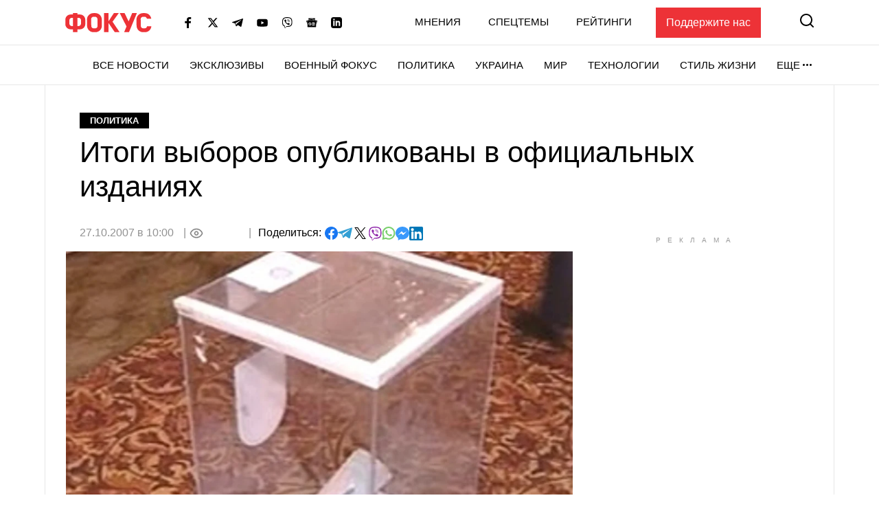

--- FILE ---
content_type: text/html; charset=utf-8
request_url: https://www.google.com/recaptcha/api2/aframe
body_size: 259
content:
<!DOCTYPE HTML><html><head><meta http-equiv="content-type" content="text/html; charset=UTF-8"></head><body><script nonce="3Dm-BzzO2lhwPD826kO6mA">/** Anti-fraud and anti-abuse applications only. See google.com/recaptcha */ try{var clients={'sodar':'https://pagead2.googlesyndication.com/pagead/sodar?'};window.addEventListener("message",function(a){try{if(a.source===window.parent){var b=JSON.parse(a.data);var c=clients[b['id']];if(c){var d=document.createElement('img');d.src=c+b['params']+'&rc='+(localStorage.getItem("rc::a")?sessionStorage.getItem("rc::b"):"");window.document.body.appendChild(d);sessionStorage.setItem("rc::e",parseInt(sessionStorage.getItem("rc::e")||0)+1);localStorage.setItem("rc::h",'1768979926601');}}}catch(b){}});window.parent.postMessage("_grecaptcha_ready", "*");}catch(b){}</script></body></html>

--- FILE ---
content_type: application/javascript; charset=utf-8
request_url: https://fundingchoicesmessages.google.com/f/AGSKWxXHIXlclxKu_SmLTZDmjLuKDomb314l2MSWzcByKSghwEpT_9A956OrTu9RIhyEsX7gkE4ebkyezjJH_gtSakgDobvVtuYr5_b5SofQ-OJA9IisfXGezgvZOBasFdYjRtqZ_oFwtw==?fccs=W251bGwsbnVsbCxudWxsLG51bGwsbnVsbCxudWxsLFsxNzY4OTc5OTI1LDIwOTAwMDAwMF0sbnVsbCxudWxsLG51bGwsW251bGwsWzddXSwiaHR0cHM6Ly9mb2N1cy51YS9wb2xpdGljcy8xMjA3NyIsbnVsbCxbWzgsIjlvRUJSLTVtcXFvIl0sWzksImVuLVVTIl0sWzE5LCIyIl0sWzE3LCJbMF0iXSxbMjQsIiJdLFsyOSwiZmFsc2UiXV1d
body_size: -218
content:
if (typeof __googlefc.fcKernelManager.run === 'function') {"use strict";this.default_ContributorServingResponseClientJs=this.default_ContributorServingResponseClientJs||{};(function(_){var window=this;
try{
var QH=function(a){this.A=_.t(a)};_.u(QH,_.J);var RH=_.ed(QH);var SH=function(a,b,c){this.B=a;this.params=b;this.j=c;this.l=_.F(this.params,4);this.o=new _.dh(this.B.document,_.O(this.params,3),new _.Qg(_.Qk(this.j)))};SH.prototype.run=function(){if(_.P(this.params,10)){var a=this.o;var b=_.eh(a);b=_.Od(b,4);_.ih(a,b)}a=_.Rk(this.j)?_.be(_.Rk(this.j)):new _.de;_.ee(a,9);_.F(a,4)!==1&&_.G(a,4,this.l===2||this.l===3?1:2);_.Fg(this.params,5)&&(b=_.O(this.params,5),_.hg(a,6,b));return a};var TH=function(){};TH.prototype.run=function(a,b){var c,d;return _.v(function(e){c=RH(b);d=(new SH(a,c,_.A(c,_.Pk,2))).run();return e.return({ia:_.L(d)})})};_.Tk(8,new TH);
}catch(e){_._DumpException(e)}
}).call(this,this.default_ContributorServingResponseClientJs);
// Google Inc.

//# sourceURL=/_/mss/boq-content-ads-contributor/_/js/k=boq-content-ads-contributor.ContributorServingResponseClientJs.en_US.9oEBR-5mqqo.es5.O/d=1/exm=kernel_loader,loader_js_executable/ed=1/rs=AJlcJMwtVrnwsvCgvFVyuqXAo8GMo9641A/m=web_iab_tcf_v2_signal_executable
__googlefc.fcKernelManager.run('\x5b\x5b\x5b8,\x22\x5bnull,\x5b\x5bnull,null,null,\\\x22https:\/\/fundingchoicesmessages.google.com\/f\/AGSKWxVtcMc3Owx9SCEfo9w3O66yRP4sV9CLchv0kEupyNjTxacuqLGYw5N_VMu0NkfJbLnJVW-YQf-Rcf4bdMnZfJM6LpKg0rbYTRj5_Kg4UQvJ2ekAknLMdRgP1abEJmvyb1zjtCTkGw\\\\u003d\\\\u003d\\\x22\x5d,null,null,\x5bnull,null,null,\\\x22https:\/\/fundingchoicesmessages.google.com\/el\/AGSKWxWZrpVsFDzY2b_wMQE0vAkve_uwLJQFoxc8DMSN-H6Jg7K7_QIz_oG4JGIQC9ZlmGkMBNwtfT5h5ueuELAcadSNXBiTpxFeXQ81_G4RpyWeYRZy0mubLn8tY_LNw8KdnbyfYD4z5w\\\\u003d\\\\u003d\\\x22\x5d,null,\x5bnull,\x5b7\x5d\x5d\x5d,\\\x22focus.ua\\\x22,1,\\\x22en\\\x22,null,null,null,null,1\x5d\x22\x5d\x5d,\x5bnull,null,null,\x22https:\/\/fundingchoicesmessages.google.com\/f\/AGSKWxVGuCmFOSPqGeP4YCMD7h3bQ_B82yxLNnj3jUkpuJ9oWdM6Ry_gXJLn7O5T3ORxAcZT7o34bYgS7yQTFD0xqXhHl0O2KzHR8AMkUsc75dddvUCLIz5TrMqypYnSkKquU-DtKdxk9w\\u003d\\u003d\x22\x5d\x5d');}

--- FILE ---
content_type: application/javascript; charset=utf-8
request_url: https://fundingchoicesmessages.google.com/f/AGSKWxV1xVAwNJJeBdaERWyv0HeU8YxZFIfV7IKx2Qo3KWwHdGus7pd5Mhsvlkh0zJ1lUSmI6Mj-gnbFYhseCNi06iX0wcfu0MXxw3QkebO0iX1GSx_LUK7box4Z68kvbgwdV4EZZipUaWS4p-J4txKsVoI6swvSF-O-7toR8JMMif4ONRL9uHSQ7Sgl2XuF/_=adreplacementWrapperReg./ad_wrapper./subad2_=ad_iframe&/adblock_detector.
body_size: -1292
content:
window['b706c77c-c440-4fa9-816b-935e4e4da8a2'] = true;